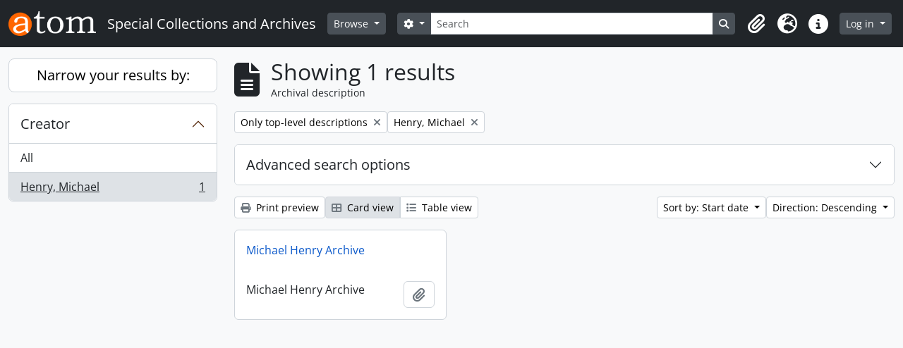

--- FILE ---
content_type: text/html; charset=utf-8
request_url: https://sca.glos.ac.uk/index.php/informationobject/browse?sort=startDate&sortDir=desc&creators=14037&view=card&%3Bamp%3Bsf_culture=en&%3Bamp%3Bsubjects=11806&%3Bamp%3BtopLod=0&%3Bamp%3Bsort=alphabetic&%3Bsort=alphabetic
body_size: 6301
content:
<!DOCTYPE html>
<html lang="en" dir="ltr">
  <head>
        <meta charset="utf-8">
    <meta name="viewport" content="width=device-width, initial-scale=1">
    <title>Information object browse - Special Collections and Archives</title>
        <link rel="shortcut icon" href="/favicon.ico">
    <script defer src="/dist/js/vendor.bundle.51cf3c3989802bda6211.js"></script><script defer src="/dist/js/arDominionB5Plugin.bundle.ee01f345bf45cf8bd842.js"></script><link href="/dist/css/arDominionB5Plugin.bundle.5e47f9f2330e33f54f04.css" rel="stylesheet">
      </head>
  <body class="d-flex flex-column min-vh-100 informationobject browse show-edit-tooltips">
        <div class="visually-hidden-focusable p-3 border-bottom">
  <a class="btn btn-sm btn-secondary" href="#main-column">
    Skip to main content  </a>
</div>
    



<header id="top-bar" class="navbar navbar-expand-lg navbar-dark bg-dark" role="navigation" aria-label="Main navigation">
  <div class="container-fluid">
          <a class="navbar-brand d-flex flex-wrap flex-lg-nowrap align-items-center py-0 me-0" href="/index.php/" title="Home" rel="home">
                  <img alt="AtoM logo" class="d-inline-block my-2 me-3" height="35" src="/plugins/arDominionB5Plugin/images/logo.png" />                          <span class="text-wrap my-1 me-3">Special Collections and Archives</span>
              </a>
        <button class="navbar-toggler atom-btn-secondary my-2 me-1 px-1" type="button" data-bs-toggle="collapse" data-bs-target="#navbar-content" aria-controls="navbar-content" aria-expanded="false">
      <i 
        class="fas fa-2x fa-fw fa-bars" 
        data-bs-toggle="tooltip"
        data-bs-placement="bottom"
        title="Toggle navigation"
        aria-hidden="true">
      </i>
      <span class="visually-hidden">Toggle navigation</span>
    </button>
    <div class="collapse navbar-collapse flex-wrap justify-content-end me-1" id="navbar-content">
      <div class="d-flex flex-wrap flex-lg-nowrap flex-grow-1">
        <div class="dropdown my-2 me-3">
  <button class="btn btn-sm atom-btn-secondary dropdown-toggle" type="button" id="browse-menu" data-bs-toggle="dropdown" aria-expanded="false">
    Browse  </button>
  <ul class="dropdown-menu mt-2" aria-labelledby="browse-menu">
    <li>
      <h6 class="dropdown-header">
        Browse      </h6>
    </li>
                  <li id="node_browseInformationObjects">
          <a class="dropdown-item" href="/index.php/informationobject/browse?topLod=0" title="Archival descriptions">Archival descriptions</a>        </li>
                        <li id="node_browseActors">
          <a class="dropdown-item" href="/index.php/actor/browse" title="Authority records">Authority records</a>        </li>
                        <li id="node_browseRepositories">
          <a class="dropdown-item" href="/index.php/repository/browse" title="Archival institutions">Archival institutions</a>        </li>
                        <li id="node_browseSubjects">
          <a class="dropdown-item" href="/index.php/taxonomy/index/id/35" title="Subjects">Subjects</a>        </li>
                        <li id="node_browseDigitalObjects">
          <a class="dropdown-item" href="/index.php/informationobject/browse?view=card&amp;onlyMedia=1&amp;topLod=0" title="Digital objects">Digital objects</a>        </li>
            </ul>
</div>
        <form
  id="search-box"
  class="d-flex flex-grow-1 my-2"
  role="search"
  action="/index.php/informationobject/browse">
  <h2 class="visually-hidden">Search</h2>
  <input type="hidden" name="topLod" value="0">
  <input type="hidden" name="sort" value="relevance">
  <div class="input-group flex-nowrap">
    <button
      id="search-box-options"
      class="btn btn-sm atom-btn-secondary dropdown-toggle"
      type="button"
      data-bs-toggle="dropdown"
      data-bs-auto-close="outside"
      aria-expanded="false">
      <i class="fas fa-cog" aria-hidden="true"></i>
      <span class="visually-hidden">Search options</span>
    </button>
    <div class="dropdown-menu mt-2" aria-labelledby="search-box-options">
            <a class="dropdown-item" href="/index.php/informationobject/browse?showAdvanced=1&topLod=0">
        Advanced search      </a>
    </div>
    <input
      id="search-box-input"
      class="form-control form-control-sm dropdown-toggle"
      type="search"
      name="query"
      autocomplete="off"
      value=""
      placeholder="Search"
      data-url="/index.php/search/autocomplete"
      data-bs-toggle="dropdown"
      aria-label="Search"
      aria-expanded="false">
    <ul id="search-box-results" class="dropdown-menu mt-2" aria-labelledby="search-box-input"></ul>
    <button class="btn btn-sm atom-btn-secondary" type="submit">
      <i class="fas fa-search" aria-hidden="true"></i>
      <span class="visually-hidden">Search in browse page</span>
    </button>
  </div>
</form>
      </div>
      <div class="d-flex flex-nowrap flex-column flex-lg-row align-items-strech align-items-lg-center">
        <ul class="navbar-nav mx-lg-2">
                    <li class="nav-item dropdown d-flex flex-column">
  <a
    class="nav-link dropdown-toggle d-flex align-items-center p-0"
    href="#"
    id="clipboard-menu"
    role="button"
    data-bs-toggle="dropdown"
    aria-expanded="false"
    data-total-count-label="records added"
    data-alert-close="Close"
    data-load-alert-message="There was an error loading the clipboard content."
    data-export-alert-message="The clipboard is empty for this entity type."
    data-export-check-url="/index.php/clipboard/exportCheck"
    data-delete-alert-message="Note: clipboard items unclipped in this page will be removed from the clipboard when the page is refreshed. You can re-select them now, or reload the page to remove them completely. Using the sort or print preview buttons will also cause a page reload - so anything currently deselected will be lost!">
    <i
      class="fas fa-2x fa-fw fa-paperclip px-0 px-lg-2 py-2"
      data-bs-toggle="tooltip"
      data-bs-placement="bottom"
      data-bs-custom-class="d-none d-lg-block"
      title="Clipboard"
      aria-hidden="true">
    </i>
    <span class="d-lg-none mx-1" aria-hidden="true">
      Clipboard    </span>
    <span class="visually-hidden">
      Clipboard    </span>
  </a>
  <ul class="dropdown-menu dropdown-menu-end mb-2" aria-labelledby="clipboard-menu">
    <li>
      <h6 class="dropdown-header">
        Clipboard      </h6>
    </li>
    <li class="text-muted text-nowrap px-3 pb-2">
      <span
        id="counts-block"
        data-information-object-label="Archival description"
        data-actor-object-label="Authority record"
        data-repository-object-label="Archival institution">
      </span>
    </li>
                  <li id="node_clearClipboard">
          <a class="dropdown-item" href="/index.php/" title="Clear all selections">Clear all selections</a>        </li>
                        <li id="node_goToClipboard">
          <a class="dropdown-item" href="/index.php/clipboard/view" title="Go to clipboard">Go to clipboard</a>        </li>
                        <li id="node_loadClipboard">
          <a class="dropdown-item" href="/index.php/clipboard/load" title="Load clipboard">Load clipboard</a>        </li>
                        <li id="node_saveClipboard">
          <a class="dropdown-item" href="/index.php/clipboard/save" title="Save clipboard">Save clipboard</a>        </li>
            </ul>
</li>
                      <li class="nav-item dropdown d-flex flex-column">
  <a
    class="nav-link dropdown-toggle d-flex align-items-center p-0"
    href="#"
    id="language-menu"
    role="button"
    data-bs-toggle="dropdown"
    aria-expanded="false">
    <i
      class="fas fa-2x fa-fw fa-globe-europe px-0 px-lg-2 py-2"
      data-bs-toggle="tooltip"
      data-bs-placement="bottom"
      data-bs-custom-class="d-none d-lg-block"
      title="Language"
      aria-hidden="true">
    </i>
    <span class="d-lg-none mx-1" aria-hidden="true">
      Language    </span>
    <span class="visually-hidden">
      Language    </span>  
  </a>
  <ul class="dropdown-menu dropdown-menu-end mb-2" aria-labelledby="language-menu">
    <li>
      <h6 class="dropdown-header">
        Language      </h6>
    </li>
          <li>
        <a class="dropdown-item" href="/index.php/informationobject/browse?sf_culture=en&amp;sort=startDate&amp;sortDir=desc&amp;creators=14037&amp;view=card&amp;%3Bamp%3Bsf_culture=en&amp;%3Bamp%3Bsubjects=11806&amp;%3Bamp%3BtopLod=0&amp;%3Bamp%3Bsort=alphabetic&amp;%3Bsort=alphabetic" title="English">English</a>      </li>
      </ul>
</li>
                    <li class="nav-item dropdown d-flex flex-column">
  <a
    class="nav-link dropdown-toggle d-flex align-items-center p-0"
    href="#"
    id="quick-links-menu"
    role="button"
    data-bs-toggle="dropdown"
    aria-expanded="false">
    <i
      class="fas fa-2x fa-fw fa-info-circle px-0 px-lg-2 py-2"
      data-bs-toggle="tooltip"
      data-bs-placement="bottom"
      data-bs-custom-class="d-none d-lg-block"
      title="Quick links"
      aria-hidden="true">
    </i>
    <span class="d-lg-none mx-1" aria-hidden="true">
      Quick links    </span> 
    <span class="visually-hidden">
      Quick links    </span>
  </a>
  <ul class="dropdown-menu dropdown-menu-end mb-2" aria-labelledby="quick-links-menu">
    <li>
      <h6 class="dropdown-header">
        Quick links      </h6>
    </li>
                  <li id="node_about">
          <a class="dropdown-item" href="/index.php/about" title="About">About</a>        </li>
                        <li id="node_help">
          <a class="dropdown-item" href="/index.php/help" title="Help">Help</a>        </li>
                        <li id="node_home">
          <a class="dropdown-item" href="/index.php/" title="Home">Home</a>        </li>
                                                      <li id="node_privacy">
          <a class="dropdown-item" href="/index.php/privacy" title="Privacy Policy">Privacy Policy</a>        </li>
            </ul>
</li>
        </ul>
              <div class="dropdown my-2">
    <button class="btn btn-sm atom-btn-secondary dropdown-toggle" type="button" id="user-menu" data-bs-toggle="dropdown" data-bs-auto-close="outside" aria-expanded="false">
      Log in    </button>
    <div class="dropdown-menu dropdown-menu-lg-end mt-2" aria-labelledby="user-menu">
      <div>
        <h6 class="dropdown-header">
          Have an account?        </h6>
      </div>
      <form class="mx-3 my-2" action="/index.php/user/login" method="post">        <input type="hidden" name="_csrf_token" value="5325a6fca87272ba42a7463be799931c" id="csrf_token" /><input type="hidden" name="next" value="https://sca.glos.ac.uk/index.php/informationobject/browse?sort=startDate&amp;sortDir=desc&amp;creators=14037&amp;view=card&amp;%3Bamp%3Bsf_culture=en&amp;%3Bamp%3Bsubjects=11806&amp;%3Bamp%3BtopLod=0&amp;%3Bamp%3Bsort=alphabetic&amp;%3Bsort=alphabetic" id="next" />        <div class="mb-3"><label class="form-label" for="email">Email<span aria-hidden="true" class="text-primary ms-1"><strong>*</strong></span><span class="visually-hidden">This field is required.</span></label><input type="text" name="email" class="form-control-sm form-control" id="email" /></div>        <div class="mb-3"><label class="form-label" for="password">Password<span aria-hidden="true" class="text-primary ms-1"><strong>*</strong></span><span class="visually-hidden">This field is required.</span></label><input type="password" name="password" class="form-control-sm form-control" autocomplete="off" id="password" /></div>        <button class="btn btn-sm atom-btn-secondary" type="submit">
          Log in        </button>
      </form>
    </div>
  </div>
      </div>
    </div>
  </div>
</header>

    
<div id="wrapper" class="container-xxl pt-3 flex-grow-1">
            <div class="row">
    <div id="sidebar" class="col-md-3">
      
    <h2 class="d-grid">
      <button
        class="btn btn-lg atom-btn-white collapsed text-wrap"
        type="button"
        data-bs-toggle="collapse"
        data-bs-target="#collapse-aggregations"
        aria-expanded="false"
        aria-controls="collapse-aggregations">
        Narrow your results by:      </button>
    </h2>

    <div class="collapse" id="collapse-aggregations">

      
        
        
      
      

<div class="accordion mb-3">
  <div class="accordion-item aggregation">
    <h2 class="accordion-header" id="heading-creators">
      <button
        class="accordion-button"
        type="button"
        data-bs-toggle="collapse"
        data-bs-target="#collapse-creators"
        aria-expanded="true"
        aria-controls="collapse-creators">
        Creator      </button>
    </h2>
    <div
      id="collapse-creators"
      class="accordion-collapse collapse show list-group list-group-flush"
      aria-labelledby="heading-creators">
      
              <a class="list-group-item list-group-item-action d-flex justify-content-between align-items-center" href="/index.php/informationobject/browse?sort=startDate&amp;sortDir=desc&amp;view=card&amp;%3Bamp%3Bsf_culture=en&amp;%3Bamp%3Bsubjects=11806&amp;%3Bamp%3BtopLod=0&amp;%3Bamp%3Bsort=alphabetic&amp;%3Bsort=alphabetic" title="All">All</a>          
              
        <a class="list-group-item list-group-item-action d-flex justify-content-between align-items-center text-break active text-decoration-underline" href="/index.php/informationobject/browse?creators=14037&amp;sort=startDate&amp;sortDir=desc&amp;view=card&amp;%3Bamp%3Bsf_culture=en&amp;%3Bamp%3Bsubjects=11806&amp;%3Bamp%3BtopLod=0&amp;%3Bamp%3Bsort=alphabetic&amp;%3Bsort=alphabetic" title="Henry, Michael, 1 results1">Henry, Michael<span class="visually-hidden">, 1 results</span><span aria-hidden="true" class="ms-3 text-nowrap">1</span></a>          </div>
  </div>
</div>

        
        
        
        
        
        
    </div>

      </div>
    <div id="main-column" role="main" class="col-md-9">
        
  <div class="multiline-header d-flex align-items-center mb-3">
    <i class="fas fa-3x fa-file-alt me-3" aria-hidden="true"></i>
    <div class="d-flex flex-column">
      <h1 class="mb-0" aria-describedby="heading-label">
                  Showing 1 results              </h1>
      <span class="small" id="heading-label">
        Archival description      </span>
    </div>
  </div>
        <div class="d-flex flex-wrap gap-2">
                            <a 
        href="/index.php/informationobject/browse?sort=startDate&sortDir=desc&creators=14037&view=card&%3Bamp%3Bsf_culture=en&%3Bamp%3Bsubjects=11806&%3Bamp%3BtopLod=0&%3Bamp%3Bsort=alphabetic&%3Bsort=alphabetic&topLod=0"
        class="btn btn-sm atom-btn-white align-self-start mw-100 filter-tag d-flex">
        <span class="visually-hidden">
          Remove filter:        </span>
        <span class="text-truncate d-inline-block">
          Only top-level descriptions        </span>
        <i aria-hidden="true" class="fas fa-times ms-2 align-self-center"></i>
      </a>
    
          <a 
  href="/index.php/informationobject/browse?sort=startDate&sortDir=desc&view=card&%3Bamp%3Bsf_culture=en&%3Bamp%3Bsubjects=11806&%3Bamp%3BtopLod=0&%3Bamp%3Bsort=alphabetic&%3Bsort=alphabetic"
  class="btn btn-sm atom-btn-white align-self-start mw-100 filter-tag d-flex">
  <span class="visually-hidden">
    Remove filter:  </span>
  <span class="text-truncate d-inline-block">
    Henry, Michael  </span>
  <i aria-hidden="true" class="fas fa-times ms-2 align-self-center"></i>
</a>
                          </div>

      
  <div class="accordion mb-3 adv-search" role="search">
  <div class="accordion-item">
    <h2 class="accordion-header" id="heading-adv-search">
      <button class="accordion-button collapsed" type="button" data-bs-toggle="collapse" data-bs-target="#collapse-adv-search" aria-expanded="false" aria-controls="collapse-adv-search" data-cy="advanced-search-toggle">
        Advanced search options      </button>
    </h2>
    <div id="collapse-adv-search" class="accordion-collapse collapse" aria-labelledby="heading-adv-search">
      <div class="accordion-body">
        <form name="advanced-search-form" method="get" action="/index.php/informationobject/browse">
                      <input type="hidden" name="sort" value="startDate"/>
                      <input type="hidden" name="creators" value="14037"/>
                      <input type="hidden" name="view" value="card"/>
          
          <h5>Find results with:</h5>

          <div class="criteria mb-4">

            
              
            
            
            <div class="criterion row align-items-center">

              <div class="col-xl-auto mb-3 adv-search-boolean">
                <select class="form-select" name="so0">
                  <option value="and">and</option>
                  <option value="or">or</option>
                  <option value="not">not</option>
                </select>
              </div>

              <div class="col-xl-auto flex-grow-1 mb-3">
                <input class="form-control" type="text" aria-label="Search" placeholder="Search" name="sq0">
              </div>

              <div class="col-xl-auto mb-3 text-center">
                <span class="form-text">in</span>
              </div>

              <div class="col-xl-auto mb-3">
                <select class="form-select" name="sf0">
                                      <option value="">
                      Any field                    </option>
                                      <option value="title">
                      Title                    </option>
                                      <option value="archivalHistory">
                      Archival history                    </option>
                                      <option value="scopeAndContent">
                      Scope and content                    </option>
                                      <option value="extentAndMedium">
                      Extent and medium                    </option>
                                      <option value="subject">
                      Subject access points                    </option>
                                      <option value="name">
                      Name access points                    </option>
                                      <option value="place">
                      Place access points                    </option>
                                      <option value="genre">
                      Genre access points                    </option>
                                      <option value="identifier">
                      Identifier                    </option>
                                      <option value="referenceCode">
                      Reference code                    </option>
                                      <option value="digitalObjectTranscript">
                      Digital object text                    </option>
                                      <option value="creator">
                      Creator                    </option>
                                      <option value="findingAidTranscript">
                      Finding aid text                    </option>
                                      <option value="allExceptFindingAidTranscript">
                      Any field except finding aid text                    </option>
                                  </select>
              </div>

              <div class="col-xl-auto mb-3">
                <a href="#" class="d-none d-xl-block delete-criterion" aria-label="Delete criterion">
                  <i aria-hidden="true" class="fas fa-times text-muted"></i>
                </a>
                <a href="#" class="d-xl-none delete-criterion btn btn-outline-danger w-100 mb-3">
                  Delete criterion                </a>
              </div>

            </div>

            <div class="add-new-criteria mb-3">
              <a id="add-criterion-dropdown-menu" class="btn atom-btn-white dropdown-toggle" href="#" role="button" data-bs-toggle="dropdown" aria-expanded="false">Add new criteria</a>
              <ul class="dropdown-menu mt-2" aria-labelledby="add-criterion-dropdown-menu">
                <li><a class="dropdown-item" href="#" id="add-criterion-and">And</a></li>
                <li><a class="dropdown-item" href="#" id="add-criterion-or">Or</a></li>
                <li><a class="dropdown-item" href="#" id="add-criterion-not">Not</a></li>
              </ul>
            </div>

          </div>

          <h5>Limit results to:</h5>

          <div class="criteria mb-4">

            
            <div class="mb-3"><label class="form-label" for="collection">Top-level description</label><select name="collection" class="form-autocomplete form-control" id="collection">

</select><input class="list" type="hidden" value="/index.php/informationobject/autocomplete?parent=1&filterDrafts=1"></div>
          </div>

          <h5>Filter results by:</h5>

          <div class="criteria mb-4">

            <div class="row">

              
              <div class="col-md-4">
                <div class="mb-3"><label class="form-label" for="levels">Level of description</label><select name="levels" class="form-select" id="levels">
<option value="" selected="selected"></option>
<option value="223">Collection</option>
<option value="226">File</option>
<option value="221">Fonds</option>
<option value="227">Item</option>
<option value="285">Part</option>
<option value="224">Series</option>
<option value="222">Subfonds</option>
<option value="225">Subseries</option>
</select></div>              </div>
              

              <div class="col-md-4">
                <div class="mb-3"><label class="form-label" for="onlyMedia">Digital object available</label><select name="onlyMedia" class="form-select" id="onlyMedia">
<option value="" selected="selected"></option>
<option value="1">Yes</option>
<option value="0">No</option>
</select></div>              </div>

                              <div class="col-md-4">
                  <div class="mb-3"><label class="form-label" for="findingAidStatus">Finding aid</label><select name="findingAidStatus" class="form-select" id="findingAidStatus">
<option value="" selected="selected"></option>
<option value="yes">Yes</option>
<option value="no">No</option>
<option value="generated">Generated</option>
<option value="uploaded">Uploaded</option>
</select></div>                </div>
              
            </div>

            <div class="row">

                              <div class="col-md-6">
                  <div class="mb-3"><label class="form-label" for="copyrightStatus">Copyright status</label><select name="copyrightStatus" class="form-select" id="copyrightStatus">
<option value="" selected="selected"></option>
<option value="337">Public domain</option>
<option value="336">Under copyright</option>
<option value="338">Unknown</option>
</select></div>                </div>
              
                              <div class="col-md-6">
                  <div class="mb-3"><label class="form-label" for="materialType">General material designation</label><select name="materialType" class="form-select" id="materialType">
<option value="" selected="selected"></option>
<option value="261">Architectural drawing</option>
<option value="262">Cartographic material</option>
<option value="263">Graphic material</option>
<option value="264">Moving images</option>
<option value="265">Multiple media</option>
<option value="266">Object</option>
<option value="267">Philatelic record</option>
<option value="268">Sound recording</option>
<option value="269">Technical drawing</option>
<option value="270">Textual record</option>
</select></div>                </div>
              
              <fieldset class="col-12">
                <legend class="visually-hidden">Top-level description filter</legend>
                <div class="d-grid d-sm-block">
                  <div class="form-check d-inline-block me-2">
                    <input class="form-check-input" type="radio" name="topLod" id="adv-search-top-lod-1" value="1" checked>
                    <label class="form-check-label" for="adv-search-top-lod-1">Top-level descriptions</label>
                  </div>
                  <div class="form-check d-inline-block">
                    <input class="form-check-input" type="radio" name="topLod" id="adv-search-top-lod-0" value="0" >
                    <label class="form-check-label" for="adv-search-top-lod-0">All descriptions</label>
                  </div>
                </div>
              </fieldset>

            </div>

          </div>

          <h5>Filter by date range:</h5>

          <div class="criteria row mb-2">

            <div class="col-md-4 start-date">
              <div class="mb-3"><label class="form-label" for="startDate">Start</label><input placeholder="YYYY-MM-DD" type="date" name="startDate" class="form-control" id="startDate" /></div>            </div>

            <div class="col-md-4 end-date">
              <div class="mb-3"><label class="form-label" for="endDate">End</label><input placeholder="YYYY-MM-DD" type="date" name="endDate" class="form-control" id="endDate" /></div>            </div>

            <fieldset class="col-md-4 date-type">
              <legend class="fs-6">
                <span>Results</span>
                <button
                  type="button"
                  class="btn btn-link mb-1"
                  data-bs-toggle="tooltip"
                  data-bs-placement="auto"
                  title='Use these options to specify how the date range returns results. "Exact" means that the start and end dates of descriptions returned must fall entirely within the date range entered. "Overlapping" means that any description whose start or end dates touch or overlap the target date range will be returned.'>
                  <i aria-hidden="true" class="fas fa-question-circle text-muted"></i>
                </button>
              </legend>
              <div class="d-grid d-sm-block">
                <div class="form-check d-inline-block me-2">
                  <input class="form-check-input" type="radio" name="rangeType" id="adv-search-date-range-inclusive" value="inclusive" checked>
                  <label class="form-check-label" for="adv-search-date-range-inclusive">Overlapping</label>
                </div>
                <div class="form-check d-inline-block">
                  <input class="form-check-input" type="radio" name="rangeType" id="adv-search-date-range-exact" value="exact" >
                  <label class="form-check-label" for="adv-search-date-range-exact">Exact</label>
                </div>
              </div>
            </fieldset>

          </div>

          <ul class="actions mb-1 nav gap-2 justify-content-center">
            <li><input type="button" class="btn atom-btn-outline-light reset" value="Reset"></li>
            <li><input type="submit" class="btn atom-btn-outline-light" value="Search"></li>
          </ul>

        </form>
      </div>
    </div>
  </div>
</div>

  
    <div class="d-flex flex-wrap gap-2 mb-3">
      <a
  class="btn btn-sm atom-btn-white"
  href="/index.php/informationobject/browse?sort=startDate&sortDir=desc&creators=14037&view=card&%3Bamp%3Bsf_culture=en&%3Bamp%3Bsubjects=11806&%3Bamp%3BtopLod=0&%3Bamp%3Bsort=alphabetic&%3Bsort=alphabetic&media=print">
  <i class="fas fa-print me-1" aria-hidden="true"></i>
  Print preview</a>

      
      
      <div class="btn-group btn-group-sm" role="group" aria-label="View options">
  <a
    class="btn atom-btn-white text-wrap active"
    aria-current="page"    href="/index.php/informationobject/browse?view=card&sort=startDate&sortDir=desc&creators=14037&%3Bamp%3Bsf_culture=en&%3Bamp%3Bsubjects=11806&%3Bamp%3BtopLod=0&%3Bamp%3Bsort=alphabetic&%3Bsort=alphabetic">
    <i class="fas fa-th-large me-1" aria-hidden="true"></i>
    Card view  </a>
  <a
    class="btn atom-btn-white text-wrap"
        href="/index.php/informationobject/browse?view=table&sort=startDate&sortDir=desc&creators=14037&%3Bamp%3Bsf_culture=en&%3Bamp%3Bsubjects=11806&%3Bamp%3BtopLod=0&%3Bamp%3Bsort=alphabetic&%3Bsort=alphabetic">
    <i class="fas fa-list me-1" aria-hidden="true"></i>
    Table view  </a>
</div>

      <div class="d-flex flex-wrap gap-2 ms-auto">
        
<div class="dropdown d-inline-block">
  <button class="btn btn-sm atom-btn-white dropdown-toggle text-wrap" type="button" id="sort-button" data-bs-toggle="dropdown" aria-expanded="false">
    Sort by: Start date  </button>
  <ul class="dropdown-menu dropdown-menu-end mt-2" aria-labelledby="sort-button">
          <li>
        <a
          href="/index.php/informationobject/browse?sort=lastUpdated&sortDir=desc&creators=14037&view=card&%3Bamp%3Bsf_culture=en&%3Bamp%3Bsubjects=11806&%3Bamp%3BtopLod=0&%3Bamp%3Bsort=alphabetic&%3Bsort=alphabetic"
          class="dropdown-item">
          Date modified        </a>
      </li>
          <li>
        <a
          href="/index.php/informationobject/browse?sort=alphabetic&sortDir=desc&creators=14037&view=card&%3Bamp%3Bsf_culture=en&%3Bamp%3Bsubjects=11806&%3Bamp%3BtopLod=0&%3Bamp%3Bsort=alphabetic&%3Bsort=alphabetic"
          class="dropdown-item">
          Title        </a>
      </li>
          <li>
        <a
          href="/index.php/informationobject/browse?sort=relevance&sortDir=desc&creators=14037&view=card&%3Bamp%3Bsf_culture=en&%3Bamp%3Bsubjects=11806&%3Bamp%3BtopLod=0&%3Bamp%3Bsort=alphabetic&%3Bsort=alphabetic"
          class="dropdown-item">
          Relevance        </a>
      </li>
          <li>
        <a
          href="/index.php/informationobject/browse?sort=identifier&sortDir=desc&creators=14037&view=card&%3Bamp%3Bsf_culture=en&%3Bamp%3Bsubjects=11806&%3Bamp%3BtopLod=0&%3Bamp%3Bsort=alphabetic&%3Bsort=alphabetic"
          class="dropdown-item">
          Identifier        </a>
      </li>
          <li>
        <a
          href="/index.php/informationobject/browse?sort=referenceCode&sortDir=desc&creators=14037&view=card&%3Bamp%3Bsf_culture=en&%3Bamp%3Bsubjects=11806&%3Bamp%3BtopLod=0&%3Bamp%3Bsort=alphabetic&%3Bsort=alphabetic"
          class="dropdown-item">
          Reference code        </a>
      </li>
          <li>
        <a
          href="/index.php/informationobject/browse?sort=startDate&sortDir=desc&creators=14037&view=card&%3Bamp%3Bsf_culture=en&%3Bamp%3Bsubjects=11806&%3Bamp%3BtopLod=0&%3Bamp%3Bsort=alphabetic&%3Bsort=alphabetic"
          class="dropdown-item active">
          Start date        </a>
      </li>
          <li>
        <a
          href="/index.php/informationobject/browse?sort=endDate&sortDir=desc&creators=14037&view=card&%3Bamp%3Bsf_culture=en&%3Bamp%3Bsubjects=11806&%3Bamp%3BtopLod=0&%3Bamp%3Bsort=alphabetic&%3Bsort=alphabetic"
          class="dropdown-item">
          End date        </a>
      </li>
      </ul>
</div>


<div class="dropdown d-inline-block">
  <button class="btn btn-sm atom-btn-white dropdown-toggle text-wrap" type="button" id="sortDir-button" data-bs-toggle="dropdown" aria-expanded="false">
    Direction: Descending  </button>
  <ul class="dropdown-menu dropdown-menu-end mt-2" aria-labelledby="sortDir-button">
          <li>
        <a
          href="/index.php/informationobject/browse?sortDir=asc&sort=startDate&creators=14037&view=card&%3Bamp%3Bsf_culture=en&%3Bamp%3Bsubjects=11806&%3Bamp%3BtopLod=0&%3Bamp%3Bsort=alphabetic&%3Bsort=alphabetic"
          class="dropdown-item">
          Ascending        </a>
      </li>
          <li>
        <a
          href="/index.php/informationobject/browse?sortDir=desc&sort=startDate&creators=14037&view=card&%3Bamp%3Bsf_culture=en&%3Bamp%3Bsubjects=11806&%3Bamp%3BtopLod=0&%3Bamp%3Bsort=alphabetic&%3Bsort=alphabetic"
          class="dropdown-item active">
          Descending        </a>
      </li>
      </ul>
</div>
      </div>
    </div>

          
      <div class="row g-3 mb-3 masonry">

    
  <div class="col-sm-6 col-lg-4 masonry-item">
    <div class="card">
              <a class="p-3" href="/index.php/michael-henry-archive">
          Michael Henry Archive        </a>
      
      <div class="card-body">
        <div class="card-text d-flex align-items-start gap-2">
          <span>Michael Henry Archive</span>
          <button
  class="btn atom-btn-white ms-auto active-primary clipboard"
  data-clipboard-slug="michael-henry-archive"
  data-clipboard-type="informationObject"
  data-tooltip="true"  data-title="Add to clipboard"
  data-alt-title="Remove from clipboard">
  <i class="fas fa-lg fa-paperclip" aria-hidden="true"></i>
  <span class="visually-hidden">
    Add to clipboard  </span>
</button>
        </div>
      </div>
    </div>
  </div>
</div>
      
                </div>
  </div>
</div>

        <footer>

  
  
  <div id="print-date">
    Printed: 2026-01-18  </div>

  <div id="js-i18n">
    <div id="read-more-less-links"
      data-read-more-text="Read more" 
      data-read-less-text="Read less">
    </div>
  </div>

</footer>
  </body>
</html>
